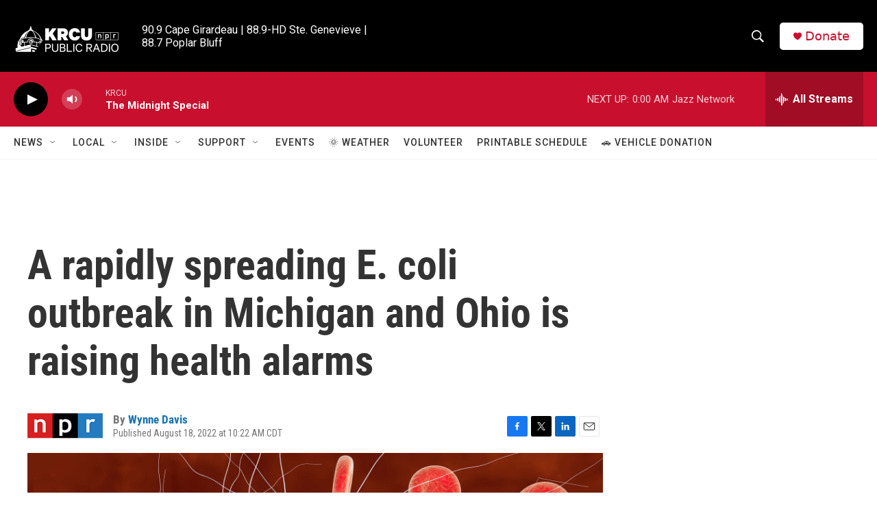

--- FILE ---
content_type: text/html; charset=utf-8
request_url: https://www.google.com/recaptcha/api2/aframe
body_size: 267
content:
<!DOCTYPE HTML><html><head><meta http-equiv="content-type" content="text/html; charset=UTF-8"></head><body><script nonce="t6j67v8-Y83gNz6yjCLEzA">/** Anti-fraud and anti-abuse applications only. See google.com/recaptcha */ try{var clients={'sodar':'https://pagead2.googlesyndication.com/pagead/sodar?'};window.addEventListener("message",function(a){try{if(a.source===window.parent){var b=JSON.parse(a.data);var c=clients[b['id']];if(c){var d=document.createElement('img');d.src=c+b['params']+'&rc='+(localStorage.getItem("rc::a")?sessionStorage.getItem("rc::b"):"");window.document.body.appendChild(d);sessionStorage.setItem("rc::e",parseInt(sessionStorage.getItem("rc::e")||0)+1);localStorage.setItem("rc::h",'1762053782113');}}}catch(b){}});window.parent.postMessage("_grecaptcha_ready", "*");}catch(b){}</script></body></html>